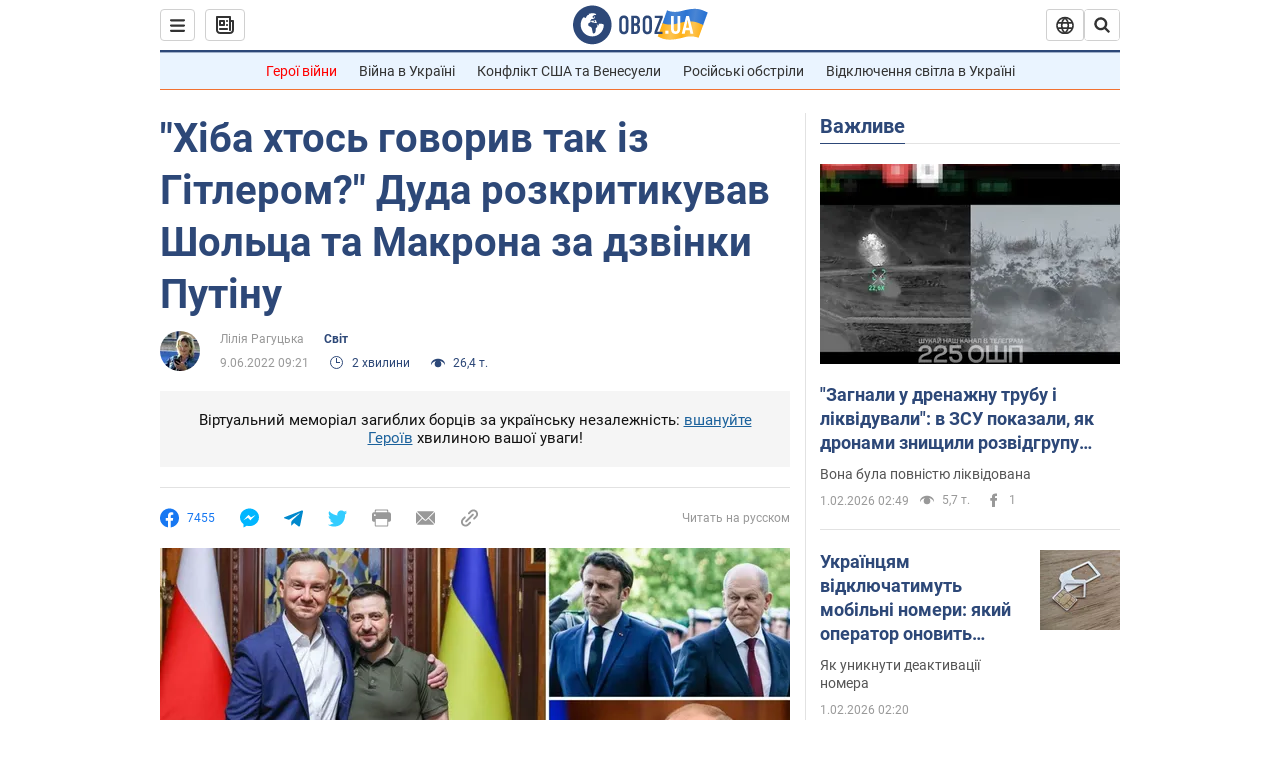

--- FILE ---
content_type: application/x-javascript; charset=utf-8
request_url: https://servicer.idealmedia.io/1418748/1?nocmp=1&sessionId=697f16e9-0ce10&sessionPage=1&sessionNumberWeek=1&sessionNumber=1&scale_metric_1=64.00&scale_metric_2=256.00&scale_metric_3=100.00&cbuster=1769936617097172240379&pvid=7f0f3339-ad98-4878-99c6-4d3ef144457e&implVersion=11&lct=1763555100&mp4=1&ap=1&consentStrLen=0&wlid=799dcf5c-fed3-4f29-be94-4efd2484e5ae&uniqId=12028&niet=4g&nisd=false&evt=%5B%7B%22event%22%3A1%2C%22methods%22%3A%5B1%2C2%5D%7D%2C%7B%22event%22%3A2%2C%22methods%22%3A%5B1%2C2%5D%7D%5D&pv=5&jsv=es6&dpr=1&hashCommit=cbd500eb&apt=2022-06-09T09%3A21%3A00&tfre=3825&w=0&h=1&tl=150&tlp=1&sz=0x1&szp=1&szl=1&cxurl=https%3A%2F%2Fnews.obozrevatel.com%2Fukr%2Fabroad%2Fhiba-htos-govoriv-tak-iz-gitlerom-duda-rozkritikuvav-sholtsa-ta-makrona-za-dzvinki-putinu.htm&ref=&lu=https%3A%2F%2Fnews.obozrevatel.com%2Fukr%2Fabroad%2Fhiba-htos-govoriv-tak-iz-gitlerom-duda-rozkritikuvav-sholtsa-ta-makrona-za-dzvinki-putinu.htm
body_size: 827
content:
var _mgq=_mgq||[];
_mgq.push(["IdealmediaLoadGoods1418748_12028",[
["unian.net","11982503","1","Потеря двух городов на Донбассе приведет к краху фронта","Оба города хорошо укреплены, поэтому захватить их врагу будет сложно.","0","","","","Htg6fjhnwvaiXVIijjukWtL-1j3hhKJKqzRKOWoAx_9_IflNQAcCFUhNU-7RqfNCJP9NESf5a0MfIieRFDqB_Kldt0JdlZKDYLbkLtP-Q-UE3Fx21cdh1eVtkkEHuj_X",{"i":"https://s-img.idealmedia.io/n/11982503/45x45/228x0x545x545/aHR0cDovL2ltZ2hvc3RzLmNvbS90LzQyNzAyNC8xODk5NzhmNGIxODlhOTg3NWJiMzZiYzdjOWNmZDJhMi5qcGVn.webp?v=1769936617-D5_4RjZGKoN0hHxjYivHZ5Ko_so0P7K4K-QaAjp_cgQ","l":"https://clck.idealmedia.io/pnews/11982503/i/1298901/pp/1/1?h=Htg6fjhnwvaiXVIijjukWtL-1j3hhKJKqzRKOWoAx_9_IflNQAcCFUhNU-7RqfNCJP9NESf5a0MfIieRFDqB_Kldt0JdlZKDYLbkLtP-Q-UE3Fx21cdh1eVtkkEHuj_X&utm_campaign=obozrevatel.com&utm_source=obozrevatel.com&utm_medium=referral&rid=e4ea93a1-ff4c-11f0-88d5-d404e6f98490&tt=Direct&att=3&afrd=296&iv=11&ct=1&gdprApplies=0&muid=q11BojUeiE31&st=-300&mp4=1&h2=RGCnD2pppFaSHdacZpvmnsy2GX6xlGXVu7txikoXAu9kApNTXTADCUxIDol3FKO5zpSwCTRwppme7hac-lJkcw**","adc":[],"sdl":0,"dl":"","category":"Общество Украины","dbbr":0,"bbrt":0,"type":"e","media-type":"static","clicktrackers":[],"cta":"Читати далі","cdt":"","tri":"e4eaa2a5-ff4c-11f0-88d5-d404e6f98490","crid":"11982503"}],],
{"awc":{},"dt":"desktop","ts":"","tt":"Direct","isBot":1,"h2":"RGCnD2pppFaSHdacZpvmnsy2GX6xlGXVu7txikoXAu9kApNTXTADCUxIDol3FKO5zpSwCTRwppme7hac-lJkcw**","ats":0,"rid":"e4ea93a1-ff4c-11f0-88d5-d404e6f98490","pvid":"7f0f3339-ad98-4878-99c6-4d3ef144457e","iv":11,"brid":32,"muidn":"q11BojUeiE31","dnt":2,"cv":2,"afrd":296,"consent":true,"adv_src_id":39175}]);
_mgqp();
